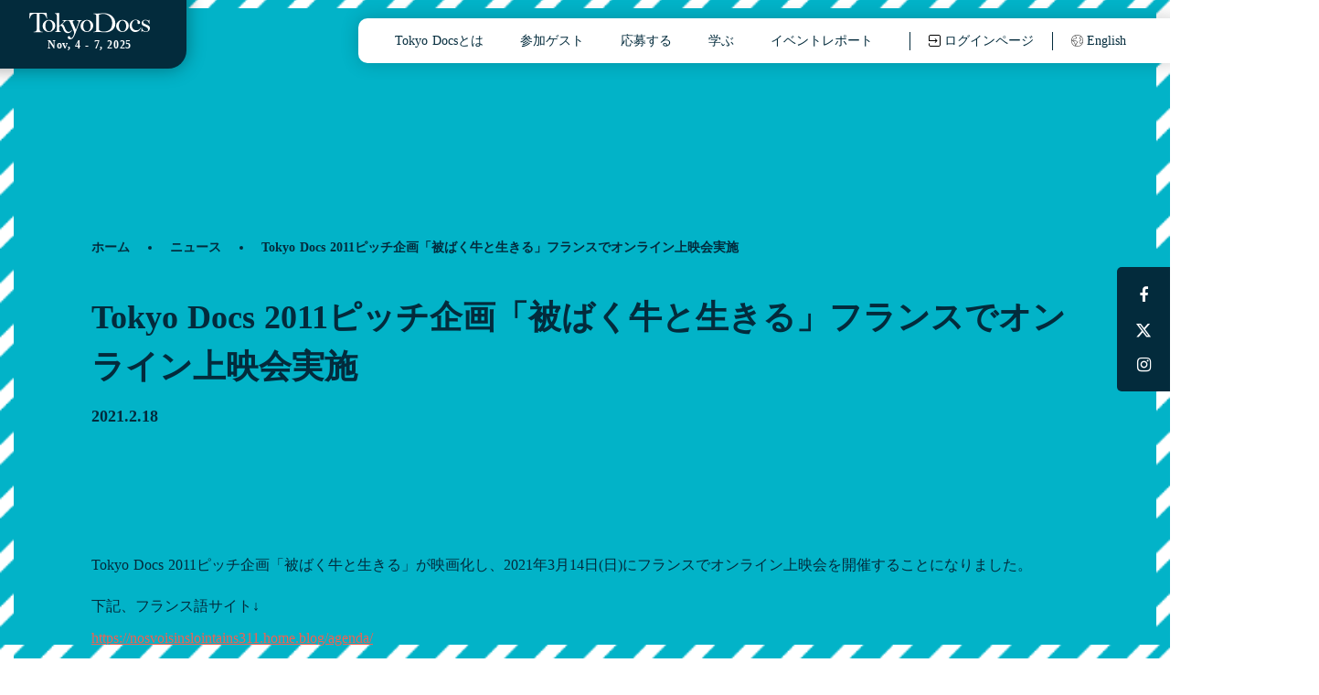

--- FILE ---
content_type: text/html;charset=utf-8
request_url: https://tokyodocs.jp/news/U2MtAs-s
body_size: 38576
content:
<!DOCTYPE html>
<html lang>
<head><meta charset="utf-8">
<meta name="viewport" content="width=device-width, initial-scale=1">
<title>Tokyo Docs 2011ピッチ企画「被ばく牛と生きる」フランスでオンライン上映会実施 </title>
<link rel="preconnect" href="https://fonts.gstatic.com" crossorigin>
<meta name="generator" content="Studio.Design">
<meta name="robots" content="all">
<meta property="og:site_name" content="Tokyo Docs |ドキュメンタリー番組の国際共同製作を支援する国際フォーラム">
<meta property="og:title" content="Tokyo Docs 2011ピッチ企画「被ばく牛と生きる」フランスでオンライン上映会実施 ">
<meta property="og:image" content="https://storage.googleapis.com/production-os-assets/assets/7997a285-622a-4b3b-910a-72d085937740">
<meta property="og:description" content="TokyoDocsはドキュメンタリーの国際共同製作を支援するための国際フォーラムです。">
<meta property="og:type" content="website">
<meta name="description" content="TokyoDocsはドキュメンタリーの国際共同製作を支援するための国際フォーラムです。">
<meta property="twitter:card" content="summary_large_image">
<meta property="twitter:image" content="https://storage.googleapis.com/production-os-assets/assets/7997a285-622a-4b3b-910a-72d085937740">
<meta name="apple-mobile-web-app-title" content="Tokyo Docs 2011ピッチ企画「被ばく牛と生きる」フランスでオンライン上映会実施 ">
<meta name="format-detection" content="telephone=no,email=no,address=no">
<meta name="chrome" content="nointentdetection">
<meta property="og:url" content="/news/U2MtAs-s">
<link rel="icon" type="image/png" href="https://storage.googleapis.com/production-os-assets/assets/e0b7a9ab-fb91-44bb-b115-bf80976c2957" data-hid="2c9d455">
<link rel="apple-touch-icon" type="image/png" href="https://storage.googleapis.com/production-os-assets/assets/e0b7a9ab-fb91-44bb-b115-bf80976c2957" data-hid="74ef90c"><link rel="modulepreload" as="script" crossorigin href="/_nuxt/entry.c33efc46.js"><link rel="preload" as="style" href="/_nuxt/entry.4bab7537.css"><link rel="prefetch" as="image" type="image/svg+xml" href="/_nuxt/close_circle.c7480f3c.svg"><link rel="prefetch" as="image" type="image/svg+xml" href="/_nuxt/round_check.0ebac23f.svg"><link rel="prefetch" as="script" crossorigin href="/_nuxt/LottieRenderer.7a046306.js"><link rel="prefetch" as="script" crossorigin href="/_nuxt/error-404.767318fd.js"><link rel="prefetch" as="script" crossorigin href="/_nuxt/error-500.75638267.js"><link rel="stylesheet" href="/_nuxt/entry.4bab7537.css"><style>.page-enter-active{transition:.6s cubic-bezier(.4,.4,0,1)}.page-leave-active{transition:.3s cubic-bezier(.4,.4,0,1)}.page-enter-from,.page-leave-to{opacity:0}</style><style>:root{--rebranding-loading-bg:#e5e5e5;--rebranding-loading-bar:#222}</style><style>.app[data-v-d12de11f]{align-items:center;flex-direction:column;height:100%;justify-content:center;width:100%}.title[data-v-d12de11f]{font-size:34px;font-weight:300;letter-spacing:2.45px;line-height:30px;margin:30px}</style><style>.DynamicAnnouncer[data-v-cc1e3fda]{height:1px;margin:-1px;overflow:hidden;padding:0;position:absolute;width:1px;clip:rect(0,0,0,0);border-width:0;white-space:nowrap}</style><style>.TitleAnnouncer[data-v-1a8a037a]{height:1px;margin:-1px;overflow:hidden;padding:0;position:absolute;width:1px;clip:rect(0,0,0,0);border-width:0;white-space:nowrap}</style><style>.publish-studio-style[data-v-74fe0335]{transition:.4s cubic-bezier(.4,.4,0,1)}</style><style>.product-font-style[data-v-ed93fc7d]{transition:.4s cubic-bezier(.4,.4,0,1)}</style><style>/*! * Font Awesome Free 6.4.2 by @fontawesome - https://fontawesome.com * License - https://fontawesome.com/license/free (Icons: CC BY 4.0, Fonts: SIL OFL 1.1, Code: MIT License) * Copyright 2023 Fonticons, Inc. */.fa-brands,.fa-solid{-moz-osx-font-smoothing:grayscale;-webkit-font-smoothing:antialiased;--fa-display:inline-flex;align-items:center;display:var(--fa-display,inline-block);font-style:normal;font-variant:normal;justify-content:center;line-height:1;text-rendering:auto}.fa-solid{font-family:Font Awesome\ 6 Free;font-weight:900}.fa-brands{font-family:Font Awesome\ 6 Brands;font-weight:400}:host,:root{--fa-style-family-classic:"Font Awesome 6 Free";--fa-font-solid:normal 900 1em/1 "Font Awesome 6 Free";--fa-style-family-brands:"Font Awesome 6 Brands";--fa-font-brands:normal 400 1em/1 "Font Awesome 6 Brands"}@font-face{font-display:block;font-family:Font Awesome\ 6 Free;font-style:normal;font-weight:900;src:url(https://storage.googleapis.com/production-os-assets/assets/fontawesome/1629704621943/6.4.2/webfonts/fa-solid-900.woff2) format("woff2"),url(https://storage.googleapis.com/production-os-assets/assets/fontawesome/1629704621943/6.4.2/webfonts/fa-solid-900.ttf) format("truetype")}@font-face{font-display:block;font-family:Font Awesome\ 6 Brands;font-style:normal;font-weight:400;src:url(https://storage.googleapis.com/production-os-assets/assets/fontawesome/1629704621943/6.4.2/webfonts/fa-brands-400.woff2) format("woff2"),url(https://storage.googleapis.com/production-os-assets/assets/fontawesome/1629704621943/6.4.2/webfonts/fa-brands-400.ttf) format("truetype")}</style><style>.spinner[data-v-36413753]{animation:loading-spin-36413753 1s linear infinite;height:16px;pointer-events:none;width:16px}.spinner[data-v-36413753]:before{border-bottom:2px solid transparent;border-right:2px solid transparent;border-color:transparent currentcolor currentcolor transparent;border-style:solid;border-width:2px;opacity:.2}.spinner[data-v-36413753]:after,.spinner[data-v-36413753]:before{border-radius:50%;box-sizing:border-box;content:"";height:100%;position:absolute;width:100%}.spinner[data-v-36413753]:after{border-left:2px solid transparent;border-top:2px solid transparent;border-color:currentcolor transparent transparent currentcolor;border-style:solid;border-width:2px;opacity:1}@keyframes loading-spin-36413753{0%{transform:rotate(0deg)}to{transform:rotate(1turn)}}</style><style>@font-face{font-family:grandam;font-style:normal;font-weight:400;src:url(https://storage.googleapis.com/studio-front/fonts/grandam.ttf) format("truetype")}@font-face{font-family:Material Icons;font-style:normal;font-weight:400;src:url(https://storage.googleapis.com/production-os-assets/assets/material-icons/1629704621943/MaterialIcons-Regular.eot);src:local("Material Icons"),local("MaterialIcons-Regular"),url(https://storage.googleapis.com/production-os-assets/assets/material-icons/1629704621943/MaterialIcons-Regular.woff2) format("woff2"),url(https://storage.googleapis.com/production-os-assets/assets/material-icons/1629704621943/MaterialIcons-Regular.woff) format("woff"),url(https://storage.googleapis.com/production-os-assets/assets/material-icons/1629704621943/MaterialIcons-Regular.ttf) format("truetype")}.StudioCanvas{display:flex;height:auto;min-height:100dvh}.StudioCanvas>.sd{min-height:100dvh;overflow:clip}a,abbr,address,article,aside,audio,b,blockquote,body,button,canvas,caption,cite,code,dd,del,details,dfn,div,dl,dt,em,fieldset,figcaption,figure,footer,form,h1,h2,h3,h4,h5,h6,header,hgroup,html,i,iframe,img,input,ins,kbd,label,legend,li,main,mark,menu,nav,object,ol,p,pre,q,samp,section,select,small,span,strong,sub,summary,sup,table,tbody,td,textarea,tfoot,th,thead,time,tr,ul,var,video{border:0;font-family:sans-serif;line-height:1;list-style:none;margin:0;padding:0;text-decoration:none;-webkit-font-smoothing:antialiased;-webkit-backface-visibility:hidden;box-sizing:border-box;color:#333;transition:.3s cubic-bezier(.4,.4,0,1);word-spacing:1px}a:focus:not(:focus-visible),button:focus:not(:focus-visible),summary:focus:not(:focus-visible){outline:none}nav ul{list-style:none}blockquote,q{quotes:none}blockquote:after,blockquote:before,q:after,q:before{content:none}a,button{background:transparent;font-size:100%;margin:0;padding:0;vertical-align:baseline}ins{text-decoration:none}ins,mark{background-color:#ff9;color:#000}mark{font-style:italic;font-weight:700}del{text-decoration:line-through}abbr[title],dfn[title]{border-bottom:1px dotted;cursor:help}table{border-collapse:collapse;border-spacing:0}hr{border:0;border-top:1px solid #ccc;display:block;height:1px;margin:1em 0;padding:0}input,select{vertical-align:middle}textarea{resize:none}.clearfix:after{clear:both;content:"";display:block}[slot=after] button{overflow-anchor:none}</style><style>.sd{flex-wrap:nowrap;max-width:100%;pointer-events:all;z-index:0;-webkit-overflow-scrolling:touch;align-content:center;align-items:center;display:flex;flex:none;flex-direction:column;position:relative}.sd::-webkit-scrollbar{display:none}.sd,.sd.richText *{transition-property:all,--g-angle,--g-color-0,--g-position-0,--g-color-1,--g-position-1,--g-color-2,--g-position-2,--g-color-3,--g-position-3,--g-color-4,--g-position-4,--g-color-5,--g-position-5,--g-color-6,--g-position-6,--g-color-7,--g-position-7,--g-color-8,--g-position-8,--g-color-9,--g-position-9,--g-color-10,--g-position-10,--g-color-11,--g-position-11}input.sd,textarea.sd{align-content:normal}.sd[tabindex]:focus{outline:none}.sd[tabindex]:focus-visible{outline:1px solid;outline-color:Highlight;outline-color:-webkit-focus-ring-color}input[type=email],input[type=tel],input[type=text],select,textarea{-webkit-appearance:none}select{cursor:pointer}.frame{display:block;overflow:hidden}.frame>iframe{height:100%;width:100%}.frame .formrun-embed>iframe:not(:first-child){display:none!important}.image{position:relative}.image:before{background-position:50%;background-size:cover;border-radius:inherit;content:"";height:100%;left:0;pointer-events:none;position:absolute;top:0;transition:inherit;width:100%;z-index:-2}.sd.file{cursor:pointer;flex-direction:row;outline:2px solid transparent;outline-offset:-1px;overflow-wrap:anywhere;word-break:break-word}.sd.file:focus-within{outline-color:Highlight;outline-color:-webkit-focus-ring-color}.file>input[type=file]{opacity:0;pointer-events:none;position:absolute}.sd.text,.sd:where(.icon){align-content:center;align-items:center;display:flex;flex-direction:row;justify-content:center;overflow:visible;overflow-wrap:anywhere;word-break:break-word}.sd:where(.icon.fa){display:inline-flex}.material-icons{align-items:center;display:inline-flex;font-family:Material Icons;font-size:24px;font-style:normal;font-weight:400;justify-content:center;letter-spacing:normal;line-height:1;text-transform:none;white-space:nowrap;word-wrap:normal;direction:ltr;text-rendering:optimizeLegibility;-webkit-font-smoothing:antialiased}.sd:where(.icon.material-symbols){align-items:center;display:flex;font-style:normal;font-variation-settings:"FILL" var(--symbol-fill,0),"wght" var(--symbol-weight,400);justify-content:center;min-height:1em;min-width:1em}.sd.material-symbols-outlined{font-family:Material Symbols Outlined}.sd.material-symbols-rounded{font-family:Material Symbols Rounded}.sd.material-symbols-sharp{font-family:Material Symbols Sharp}.sd.material-symbols-weight-100{--symbol-weight:100}.sd.material-symbols-weight-200{--symbol-weight:200}.sd.material-symbols-weight-300{--symbol-weight:300}.sd.material-symbols-weight-400{--symbol-weight:400}.sd.material-symbols-weight-500{--symbol-weight:500}.sd.material-symbols-weight-600{--symbol-weight:600}.sd.material-symbols-weight-700{--symbol-weight:700}.sd.material-symbols-fill{--symbol-fill:1}a,a.icon,a.text{-webkit-tap-highlight-color:rgba(0,0,0,.15)}.fixed{z-index:2}.sticky{z-index:1}.button{transition:.4s cubic-bezier(.4,.4,0,1)}.button,.link{cursor:pointer}.submitLoading{opacity:.5!important;pointer-events:none!important}.richText{display:block;word-break:break-word}.richText [data-thread],.richText a,.richText blockquote,.richText em,.richText h1,.richText h2,.richText h3,.richText h4,.richText li,.richText ol,.richText p,.richText p>code,.richText pre,.richText pre>code,.richText s,.richText strong,.richText table tbody,.richText table tbody tr,.richText table tbody tr>td,.richText table tbody tr>th,.richText u,.richText ul{backface-visibility:visible;color:inherit;font-family:inherit;font-size:inherit;font-style:inherit;font-weight:inherit;letter-spacing:inherit;line-height:inherit;text-align:inherit}.richText p{display:block;margin:10px 0}.richText>p{min-height:1em}.richText img,.richText video{height:auto;max-width:100%;vertical-align:bottom}.richText h1{display:block;font-size:3em;font-weight:700;margin:20px 0}.richText h2{font-size:2em}.richText h2,.richText h3{display:block;font-weight:700;margin:10px 0}.richText h3{font-size:1em}.richText h4,.richText h5{font-weight:600}.richText h4,.richText h5,.richText h6{display:block;font-size:1em;margin:10px 0}.richText h6{font-weight:500}.richText [data-type=table]{overflow-x:auto}.richText [data-type=table] p{white-space:pre-line;word-break:break-all}.richText table{border:1px solid #f2f2f2;border-collapse:collapse;border-spacing:unset;color:#1a1a1a;font-size:14px;line-height:1.4;margin:10px 0;table-layout:auto}.richText table tr th{background:hsla(0,0%,96%,.5)}.richText table tr td,.richText table tr th{border:1px solid #f2f2f2;max-width:240px;min-width:100px;padding:12px}.richText table tr td p,.richText table tr th p{margin:0}.richText blockquote{border-left:3px solid rgba(0,0,0,.15);font-style:italic;margin:10px 0;padding:10px 15px}.richText [data-type=embed_code]{margin:20px 0;position:relative}.richText [data-type=embed_code]>.height-adjuster>.wrapper{position:relative}.richText [data-type=embed_code]>.height-adjuster>.wrapper[style*=padding-top] iframe{height:100%;left:0;position:absolute;top:0;width:100%}.richText [data-type=embed_code][data-embed-sandbox=true]{display:block;overflow:hidden}.richText [data-type=embed_code][data-embed-code-type=instagram]>.height-adjuster>.wrapper[style*=padding-top]{padding-top:100%}.richText [data-type=embed_code][data-embed-code-type=instagram]>.height-adjuster>.wrapper[style*=padding-top] blockquote{height:100%;left:0;overflow:hidden;position:absolute;top:0;width:100%}.richText [data-type=embed_code][data-embed-code-type=codepen]>.height-adjuster>.wrapper{padding-top:50%}.richText [data-type=embed_code][data-embed-code-type=codepen]>.height-adjuster>.wrapper iframe{height:100%;left:0;position:absolute;top:0;width:100%}.richText [data-type=embed_code][data-embed-code-type=slideshare]>.height-adjuster>.wrapper{padding-top:56.25%}.richText [data-type=embed_code][data-embed-code-type=slideshare]>.height-adjuster>.wrapper iframe{height:100%;left:0;position:absolute;top:0;width:100%}.richText [data-type=embed_code][data-embed-code-type=speakerdeck]>.height-adjuster>.wrapper{padding-top:56.25%}.richText [data-type=embed_code][data-embed-code-type=speakerdeck]>.height-adjuster>.wrapper iframe{height:100%;left:0;position:absolute;top:0;width:100%}.richText [data-type=embed_code][data-embed-code-type=snapwidget]>.height-adjuster>.wrapper{padding-top:30%}.richText [data-type=embed_code][data-embed-code-type=snapwidget]>.height-adjuster>.wrapper iframe{height:100%;left:0;position:absolute;top:0;width:100%}.richText [data-type=embed_code][data-embed-code-type=firework]>.height-adjuster>.wrapper fw-embed-feed{-webkit-user-select:none;-moz-user-select:none;user-select:none}.richText [data-type=embed_code_empty]{display:none}.richText ul{margin:0 0 0 20px}.richText ul li{list-style:disc;margin:10px 0}.richText ul li p{margin:0}.richText ol{margin:0 0 0 20px}.richText ol li{list-style:decimal;margin:10px 0}.richText ol li p{margin:0}.richText hr{border-top:1px solid #ccc;margin:10px 0}.richText p>code{background:#eee;border:1px solid rgba(0,0,0,.1);border-radius:6px;display:inline;margin:2px;padding:0 5px}.richText pre{background:#eee;border-radius:6px;font-family:Menlo,Monaco,Courier New,monospace;margin:20px 0;padding:25px 35px;white-space:pre-wrap}.richText pre code{border:none;padding:0}.richText strong{color:inherit;display:inline;font-family:inherit;font-weight:900}.richText em{font-style:italic}.richText a,.richText u{text-decoration:underline}.richText a{color:#007cff;display:inline}.richText s{text-decoration:line-through}.richText [data-type=table_of_contents]{background-color:#f5f5f5;border-radius:2px;color:#616161;font-size:16px;list-style:none;margin:0;padding:24px 24px 8px;text-decoration:underline}.richText [data-type=table_of_contents] .toc_list{margin:0}.richText [data-type=table_of_contents] .toc_item{color:currentColor;font-size:inherit!important;font-weight:inherit;list-style:none}.richText [data-type=table_of_contents] .toc_item>a{border:none;color:currentColor;font-size:inherit!important;font-weight:inherit;text-decoration:none}.richText [data-type=table_of_contents] .toc_item>a:hover{opacity:.7}.richText [data-type=table_of_contents] .toc_item--1{margin:0 0 16px}.richText [data-type=table_of_contents] .toc_item--2{margin:0 0 16px;padding-left:2rem}.richText [data-type=table_of_contents] .toc_item--3{margin:0 0 16px;padding-left:4rem}.sd.section{align-content:center!important;align-items:center!important;flex-direction:column!important;flex-wrap:nowrap!important;height:auto!important;max-width:100%!important;padding:0!important;width:100%!important}.sd.section-inner{position:static!important}@property --g-angle{syntax:"<angle>";inherits:false;initial-value:180deg}@property --g-color-0{syntax:"<color>";inherits:false;initial-value:transparent}@property --g-position-0{syntax:"<percentage>";inherits:false;initial-value:.01%}@property --g-color-1{syntax:"<color>";inherits:false;initial-value:transparent}@property --g-position-1{syntax:"<percentage>";inherits:false;initial-value:100%}@property --g-color-2{syntax:"<color>";inherits:false;initial-value:transparent}@property --g-position-2{syntax:"<percentage>";inherits:false;initial-value:100%}@property --g-color-3{syntax:"<color>";inherits:false;initial-value:transparent}@property --g-position-3{syntax:"<percentage>";inherits:false;initial-value:100%}@property --g-color-4{syntax:"<color>";inherits:false;initial-value:transparent}@property --g-position-4{syntax:"<percentage>";inherits:false;initial-value:100%}@property --g-color-5{syntax:"<color>";inherits:false;initial-value:transparent}@property --g-position-5{syntax:"<percentage>";inherits:false;initial-value:100%}@property --g-color-6{syntax:"<color>";inherits:false;initial-value:transparent}@property --g-position-6{syntax:"<percentage>";inherits:false;initial-value:100%}@property --g-color-7{syntax:"<color>";inherits:false;initial-value:transparent}@property --g-position-7{syntax:"<percentage>";inherits:false;initial-value:100%}@property --g-color-8{syntax:"<color>";inherits:false;initial-value:transparent}@property --g-position-8{syntax:"<percentage>";inherits:false;initial-value:100%}@property --g-color-9{syntax:"<color>";inherits:false;initial-value:transparent}@property --g-position-9{syntax:"<percentage>";inherits:false;initial-value:100%}@property --g-color-10{syntax:"<color>";inherits:false;initial-value:transparent}@property --g-position-10{syntax:"<percentage>";inherits:false;initial-value:100%}@property --g-color-11{syntax:"<color>";inherits:false;initial-value:transparent}@property --g-position-11{syntax:"<percentage>";inherits:false;initial-value:100%}</style><style>.snackbar[data-v-e23c1c77]{align-items:center;background:#fff;border:1px solid #ededed;border-radius:6px;box-shadow:0 16px 48px -8px rgba(0,0,0,.08),0 10px 25px -5px rgba(0,0,0,.11);display:flex;flex-direction:row;gap:8px;justify-content:space-between;left:50%;max-width:90vw;padding:16px 20px;position:fixed;top:32px;transform:translateX(-50%);-webkit-user-select:none;-moz-user-select:none;user-select:none;width:480px;z-index:9999}.snackbar.v-enter-active[data-v-e23c1c77],.snackbar.v-leave-active[data-v-e23c1c77]{transition:.4s cubic-bezier(.4,.4,0,1)}.snackbar.v-enter-from[data-v-e23c1c77],.snackbar.v-leave-to[data-v-e23c1c77]{opacity:0;transform:translate(-50%,-10px)}.snackbar .convey[data-v-e23c1c77]{align-items:center;display:flex;flex-direction:row;gap:8px;padding:0}.snackbar .convey .icon[data-v-e23c1c77]{background-position:50%;background-repeat:no-repeat;flex-shrink:0;height:24px;width:24px}.snackbar .convey .message[data-v-e23c1c77]{font-size:14px;font-style:normal;font-weight:400;line-height:20px;white-space:pre-line}.snackbar .convey.error .icon[data-v-e23c1c77]{background-image:url(/_nuxt/close_circle.c7480f3c.svg)}.snackbar .convey.error .message[data-v-e23c1c77]{color:#f84f65}.snackbar .convey.success .icon[data-v-e23c1c77]{background-image:url(/_nuxt/round_check.0ebac23f.svg)}.snackbar .convey.success .message[data-v-e23c1c77]{color:#111}.snackbar .button[data-v-e23c1c77]{align-items:center;border-radius:40px;color:#4b9cfb;display:flex;flex-shrink:0;font-family:Inter;font-size:12px;font-style:normal;font-weight:700;justify-content:center;line-height:16px;padding:4px 8px}.snackbar .button[data-v-e23c1c77]:hover{background:#f5f5f5}</style><style>a[data-v-757b86f2]{align-items:center;border-radius:4px;bottom:20px;height:20px;justify-content:center;left:20px;perspective:300px;position:fixed;transition:0s linear;width:84px;z-index:2000}@media (hover:hover){a[data-v-757b86f2]{transition:.4s cubic-bezier(.4,.4,0,1);will-change:width,height}a[data-v-757b86f2]:hover{height:32px;width:200px}}[data-v-757b86f2] .custom-fill path{fill:var(--03ccd9fe)}.fade-enter-active[data-v-757b86f2],.fade-leave-active[data-v-757b86f2]{position:absolute;transform:translateZ(0);transition:opacity .3s cubic-bezier(.4,.4,0,1);will-change:opacity,transform}.fade-enter-from[data-v-757b86f2],.fade-leave-to[data-v-757b86f2]{opacity:0}</style><style>.design-canvas__modal{height:100%;pointer-events:none;position:fixed;transition:none;width:100%;z-index:2}.design-canvas__modal:focus{outline:none}.design-canvas__modal.v-enter-active .studio-canvas,.design-canvas__modal.v-leave-active,.design-canvas__modal.v-leave-active .studio-canvas{transition:.4s cubic-bezier(.4,.4,0,1)}.design-canvas__modal.v-enter-active .studio-canvas *,.design-canvas__modal.v-leave-active .studio-canvas *{transition:none!important}.design-canvas__modal.isNone{transition:none}.design-canvas__modal .design-canvas__modal__base{height:100%;left:0;pointer-events:auto;position:fixed;top:0;transition:.4s cubic-bezier(.4,.4,0,1);width:100%;z-index:-1}.design-canvas__modal .studio-canvas{height:100%;pointer-events:none}.design-canvas__modal .studio-canvas>*{background:none!important;pointer-events:none}</style></head>
<body ><div id="__nuxt"><div><span></span><!----><!----></div></div><script type="application/json" id="__NUXT_DATA__" data-ssr="true">[["Reactive",1],{"data":2,"state":58,"_errors":59,"serverRendered":61,"path":62,"pinia":63},{"dynamicDatanews/U2MtAs-s":3},{"body":4,"title":5,"svJZJA3g":6,"slug":24,"XESOia7s":25,"_meta":43,"_filter":54,"id":57},"\u003Cp data-uid=\"9LmLBLve\" data-time=\"1619769289733\">Tokyo Docs 2011ピッチ企画「被ばく牛と生きる」が映画化し、2021年3月14日(日)にフランスでオンライン上映会を開催することになりました。\u003C/p>\u003Cp data-uid=\"Vuk9MJ9V\" data-time=\"1619744308365\">下記、フランス語サイト↓\u003Cbr>\u003Ca href=\"https://nosvoisinslointains311.home.blog/agenda/\" target=\"_blank\" data-has-link=\"true\" rel=\"noopener nofollow\"> \u003Cu>https://nosvoisinslointains311.home.blog/agenda/\u003C/u>\u003C/a>\u003C/p>\u003Ch3 data-uid=\"Genr91Yq\" data-time=\"1619744315783\">【企画情報】\u003C/h3>\u003Cp data-uid=\"gw5SO7pY\" data-time=\"1619744329542\">東京TVフォーラム(Tokyo Docsの前身)2011企画\u003Cbr>ディレクター　松原保(パワー・アイ)\u003C/p>","Tokyo Docs 2011ピッチ企画「被ばく牛と生きる」フランスでオンライン上映会実施",{"title":7,"slug":8,"_meta":9,"_filter":22,"id":23},"ON","on",{"project":10,"publishedAt":12,"createdAt":13,"order":14,"publishType":15,"schema":16,"uid":20,"updatedAt":21},{"id":11},"d8b771ea6adf4d4db312",["Date","2021-04-14T08:22:13.000Z"],["Date","2021-04-14T08:22:10.000Z"],0,"draft",{"id":17,"key":18,"postType":19},"FaoW7WwS1SQEzhAdRbO3","UHyGdWsi","blank","OmKEvusP",["Date","2021-04-14T08:22:13.000Z"],[],"1fcZUy6tE51nC7wbFLvw","U2MtAs-s",{"q7EYk4G7":26,"title":27,"slug":28,"_meta":29,"_filter":41,"id":42},"News","お知らせ","news",{"project":30,"publishedAt":31,"createdAt":32,"order":33,"publishType":34,"schema":35,"uid":39,"updatedAt":40},{"id":11},["Date","2021-04-21T09:42:28.000Z"],["Date","2021-04-21T09:42:19.000Z"],-2,"change",{"id":36,"key":37,"postType":38},"wPQEGe28kic4yXs6wv0C","QhJQIklE","category","kxzbhHN_",["Date","2021-04-21T09:43:11.000Z"],[],"skcm2tySobnUCVERmRjk",{"project":44,"publishedAt":45,"createdAt":46,"order":47,"publishType":34,"schema":48,"uid":52,"updatedAt":53},{"id":11},["Date","2021-02-18T15:00:00.000Z"],["Date","2021-04-30T00:57:38.000Z"],68,{"id":49,"key":50,"postType":51},"5LRh9BbIgTLF8TcZgr8L","TrdfXJMV","post","h1T8OpH5",["Date","2021-04-30T08:01:36.000Z"],[55,56],"XESOia7s:kxzbhHN_","svJZJA3g:OmKEvusP","EFScG2b3IWEzBgwAUxus",{},{"dynamicDatanews/U2MtAs-s":60},null,true,"/news/U2MtAs-s",{"cmsContentStore":64,"indexStore":68,"projectStore":71,"productStore":91,"pageHeadStore":454},{"listContentsMap":65,"contentMap":66},["Map"],["Map",67,3],"TrdfXJMV/U2MtAs-s",{"routeType":69,"host":70},"publish","tokyodocs.jp",{"project":72},{"id":73,"name":74,"type":75,"customDomain":76,"iconImage":76,"coverImage":77,"displayBadge":78,"integrations":79,"snapshot_path":89,"snapshot_id":90,"recaptchaSiteKey":-1},"9YWy1KPXWM","TokyoDocs Webサイト","web","","https://storage.googleapis.com/production-os-assets/assets/5e6e455c-cc8b-4804-867d-24a4168dfce6",false,[80,83,86],{"integration_name":81,"code":82},"google-analytics","G-WM869P194H",{"integration_name":84,"code":85},"google-tag-manager","GTM-PHQCX5B",{"integration_name":87,"code":88},"typesquare","unused","https://storage.googleapis.com/studio-publish/projects/9YWy1KPXWM/kadn0PgNO3/","kadn0PgNO3",{"product":92,"isLoaded":61,"selectedModalIds":451,"redirectPage":60,"isInitializedRSS":78,"pageViewMap":452,"symbolViewMap":453},{"breakPoints":93,"colors":106,"fonts":107,"head":143,"info":149,"pages":156,"resources":409,"symbols":412,"style":438,"styleVars":440,"enablePassword":78,"classes":447,"publishedUid":450},[94,97,100,103],{"maxWidth":95,"name":96},480,"mobile",{"maxWidth":98,"name":99},768,"tablet",{"maxWidth":101,"name":102},1024,"small",{"maxWidth":104,"name":105},320,"mini",[],[108,134,138],{"family":109,"subsets":110,"variants":114,"vendor":133},"Poppins",[111,112,113],"devanagari","latin","latin-ext",[115,116,117,118,119,120,121,122,123,124,125,126,127,128,129,130,131,132],"100","100italic","200","200italic","300","300italic","regular","italic","500","500italic","600","600italic","700","700italic","800","800italic","900","900italic","google",{"family":135,"subsets":136,"variants":137,"vendor":133},"Lato",[112,113],[115,116,119,120,121,122,127,128,131,132],{"family":139,"subsets":140,"variants":142,"vendor":133},"Noto Sans JP",[141,112],"japanese",[115,119,121,123,127,131],{"favicon":144,"meta":145,"title":148},"https://storage.googleapis.com/production-os-assets/assets/e0b7a9ab-fb91-44bb-b115-bf80976c2957",{"description":146,"og:image":147},"TokyoDocsはドキュメンタリーの国際共同製作を支援するための国際フォーラムです。","https://storage.googleapis.com/production-os-assets/assets/7997a285-622a-4b3b-910a-72d085937740","Tokyo Docs |ドキュメンタリー番組の国際共同製作を支援する国際フォーラム",{"baseWidth":150,"created_at":151,"screen":152,"type":75,"updated_at":154,"version":155},1280,1518591100346,{"height":153,"isAutoHeight":78,"width":150,"workingState":78},600,1518792996878,"4.1.7",[157,170,177,185,191,196,200,204,209,216,224,231,238,244,251,258,264,270,274,278,283,290,296,303,310,314,318,324,328,332,341,348,354,359,365,372,378,384,391,396,402],{"id":158,"type":159,"uuid":160,"symbolIds":161},"/","page","e2552a5a-d58c-4809-a059-b199961c4117",[162,163,164,165,166,167,168,169],"9d455fdd-f7fa-4c42-bdd0-176f0b5a4d36","54bcc8f2-9a6a-4c38-9c14-844684515252","53dacb12-4732-46b6-8121-54a3a325c75e","a46f7e85-2a81-413f-a9f3-66b131563264","865e426a-7ca8-441d-a244-3717d380c577","a36a9f4d-5917-4b51-9663-67bc619081ec","d2ed8e86-8f44-4bf6-bb19-608944892538","a346f402-c7fa-4aca-81f4-a402f7882a11",{"head":171,"id":173,"type":159,"uuid":174,"symbolIds":175},{"title":172},"Tokyo Docs とは","what-is-tokyo-docs","ec24b922-460f-4309-8cdf-2fc52568d83f",[162,163,164,165,167,166,176,168,169],"ad3a57af-8538-492e-9904-153369be5a69",{"head":178,"id":181,"position":182,"type":159,"uuid":183,"symbolIds":184},{"lang":179,"meta":180,"title":76},"en",{"description":76,"og:image":76},"guests",{"x":14,"y":14},"78196364-d83d-47ab-b09e-191ffe384e4a",[162,163,164,165,167,166,176,168,169],{"head":186,"id":188,"type":159,"uuid":189,"symbolIds":190},{"title":187},"応募する","how-to-apply","80c6264b-c369-4ded-959d-73ee14c5dec0",[162,163,164,165,167,166,176,168,169],{"head":192,"id":28,"type":159,"uuid":194,"symbolIds":195},{"title":193},"Tokyo Docs からのお知らせ","f77a5834-4523-4335-ba6c-e3948eb27f73",[162,163,164,165,167,166,176,168,169],{"id":197,"type":159,"uuid":198,"symbolIds":199},"learn","ef0f8bb1-e8fb-4229-bb48-7a4264765898",[162,163,164,165,167,166,176,168,169],{"id":201,"type":159,"uuid":202,"symbolIds":203},"report","3e043861-68b6-438e-ab74-822bec5fecb5",[162,163,164,165,167,166,176,168,169],{"head":205,"id":206,"type":159,"uuid":207,"symbolIds":208},{"title":193},"overseas","1ab238a3-3bc6-47eb-a2c0-eca6b0b924c2",[162,163,164,165,167,166,176,168,169],{"head":210,"id":213,"type":159,"uuid":214,"symbolIds":215},{"meta":211,"title":212},{"description":76,"og:image":76},"個人情報保護方針","privacy","7c6e2d8e-a394-46d3-aea8-559e6e41163b",[162,163,164,165,167,166,176,168,169],{"head":217,"id":221,"type":159,"uuid":222,"symbolIds":223},{"meta":218,"title":220},{"description":219,"og:image":76},"TokyoDocsへのお問い合わせはこちら","TokyoDocs | お問い合わせ・アクセス","contact","5a87fed8-619c-4e31-b7f3-aa37e994b84d",[162,163,164,165,167,166,176,168,169],{"head":225,"id":227,"position":228,"type":159,"uuid":229,"symbolIds":230},{"meta":226,"title":76},{"description":76,"og:image":76},"what-is-tokyo-docs/members",{"x":14,"y":14},"b57feaac-9fc3-4dab-8093-7cd372ab4c0d",[162,163,164,165,167,166,176,168,169],{"id":179,"type":159,"uuid":232,"symbolIds":233},"df07fc21-6b51-438b-af5a-4517379556af",[162,163,164,165,234,235,167,168,236,237],"bc12a226-75ad-4589-8f18-417f07eba46b","d0501206-467f-4c47-a419-68c4c8ca3de7","0dd2a280-e531-4ab2-899c-b867eea1fee1","98fbb811-7954-4ec8-a99d-4e943f0008e2",{"head":239,"id":241,"type":159,"uuid":242,"symbolIds":243},{"title":240},"What is Tokyo Docs","en/what-is-tokyo-docs","d56a488e-48e4-4eda-bc70-668a658c0af9",[162,163,164,165,167,235,176,168,237],{"head":245,"id":247,"position":248,"type":159,"uuid":249,"symbolIds":250},{"meta":246,"title":76},{"description":76,"og:image":76},"en/what-is-tokyo-docs/members",{"x":14,"y":14},"68a39ecd-332e-4824-b487-4b188695cc85",[162,163,164,165,167,235,176,168,237],{"head":252,"id":254,"position":255,"type":159,"uuid":256,"symbolIds":257},{"meta":253,"title":76},{"description":76,"og:image":76},"en/guests",{"x":14,"y":14},"701cbd35-93c8-458e-ac82-5db1b3530e46",[162,163,164,165,167,235,176,168,237],{"head":259,"id":261,"type":159,"uuid":262,"symbolIds":263},{"title":260},"How to Apply","en/how-to-apply","be4fc230-ddbb-4c91-ac13-a3476ead8823",[162,163,164,165,167,235,176,168,237],{"head":265,"id":267,"type":159,"uuid":268,"symbolIds":269},{"title":266},"Tokyo Docs News","en/news","940dca4b-f618-4ea5-a9a6-1e261d0ac9a8",[167,162,163,164,165,235,176,168,237],{"id":271,"type":159,"uuid":272,"symbolIds":273},"en/learn","a4ecd1d8-068c-42b7-980b-d0f79b7c87cb",[162,163,164,165,167,235,176,168,237],{"id":275,"type":159,"uuid":276,"symbolIds":277},"en/report","2f291430-a4df-48a1-8121-4b89bf385934",[162,163,164,165,167,235,176,168,237],{"head":279,"id":280,"type":159,"uuid":281,"symbolIds":282},{"title":193},"en/overseas","ca88529c-6aae-4135-9373-855ef91705a1",[162,163,164,165,167,235,176,168,237],{"head":284,"id":287,"type":159,"uuid":288,"symbolIds":289},{"lang":179,"meta":285,"title":286},{"description":76,"og:image":76},"Privacy Policy","en/privacy","0302770d-02e1-4f4c-9524-8ff66776cb27",[162,163,164,165,167,235,176,168,237],{"head":291,"id":293,"type":159,"uuid":294,"symbolIds":295},{"lang":179,"meta":292,"title":76},{"description":76,"og:image":76},"en/contact","79edf51d-3054-4371-a74c-961a4e65eb93",[162,163,164,165,167,235,176,168,237],{"head":297,"id":300,"type":159,"uuid":301,"symbolIds":302},{"meta":298,"title":76},{"robots":299},"noindex","404","c2910559-ad98-4fad-8518-de57242cc025",[162,163,164,165,167,166,176,168,169],{"head":304,"id":306,"responsive":61,"type":307,"uuid":308,"symbolIds":309},{"meta":305,"title":76},{"robots":299},"menu","modal","8e70beac-b8ce-4ba4-baf5-f4331b915279",[162,163,164,165],{"id":311,"responsive":61,"type":307,"uuid":312,"symbolIds":313},"popup/renewal","fe4a2a5e-817f-41e7-badb-1c305b89f85c",[],{"id":315,"responsive":61,"type":307,"uuid":316,"symbolIds":317},"popup/start","6d6d1d0a-dbd6-4ac7-9032-d3bb3c84c02a",[],{"head":319,"id":321,"responsive":61,"type":307,"uuid":322,"symbolIds":323},{"meta":320,"title":76},{"robots":299},"en/menu","f1b8711a-482b-4dc0-9261-b8870b1981ca",[162,163,164,165],{"id":325,"responsive":61,"type":307,"uuid":326,"symbolIds":327},"en/popup/renewal","20c1c923-20d5-494b-b631-ac24024e7008",[],{"id":329,"responsive":61,"type":307,"uuid":330,"symbolIds":331},"en/popup/start","31e2cbcc-1fcd-4e99-8e20-8a805fff62bc",[],{"cmsRequest":333,"head":336,"id":338,"type":159,"uuid":339,"symbolIds":340},{"contentSlug":334,"schemaKey":335},"{{$route.params.slug}}","Dxg8DD9W",{"title":337},"{{title}} ","what-is-tokyo-docs/greeting/:slug","7cf4239e-b15f-4c2f-8b4c-7333ca58416c",[176,162,163,164,165,167,166,168,169],{"cmsRequest":342,"head":344,"id":345,"type":159,"uuid":346,"symbolIds":347},{"contentSlug":334,"schemaKey":343},"posts",{"title":337},"how-to-apply/:slug","1f38ea03-5df0-4d67-a9ba-03d678babe81",[176,162,163,164,165,167,166,168,169],{"cmsRequest":349,"head":350,"id":351,"type":159,"uuid":352,"symbolIds":353},{"contentSlug":334,"schemaKey":50},{"title":337},"news/:slug","396858a0-f5c7-4d73-9428-a68ea57799c3",[176,162,163,164,165,167,166,168,169],{"cmsRequest":355,"id":356,"type":159,"uuid":357,"symbolIds":358},{"contentSlug":334,"schemaKey":343},"learn/:slug","bb4a0610-c7dc-4c14-8874-74e4714f7832",[176,162,163,164,165,167,166,168,169],{"cmsRequest":360,"id":362,"type":159,"uuid":363,"symbolIds":364},{"contentSlug":334,"schemaKey":361},"z5jJQKlp","report/:slug","0e9307b4-0c42-4131-a7c6-1c58add89f0d",[176,162,163,164,165,167,166,168,169],{"cmsRequest":366,"head":368,"id":369,"type":159,"uuid":370,"symbolIds":371},{"contentSlug":334,"schemaKey":367},"frzUUTRw",{"title":337},"overseas/:slug","7e8ce095-7ed6-4647-9aa0-c711aef37b83",[176,162,163,164,165,167,166,168,169],{"cmsRequest":373,"head":374,"id":375,"type":159,"uuid":376,"symbolIds":377},{"contentSlug":334,"schemaKey":335},{"title":337},"en/what-is-tokyo-docs/greeting/:slug","1e590426-3e55-43dd-82c2-4287a0c83053",[176,162,163,164,165,167,235,168,237],{"cmsRequest":379,"id":381,"type":159,"uuid":382,"symbolIds":383},{"contentSlug":334,"schemaKey":380},"ySsC4JXH","en/how-to-apply/:slug","55df81b0-22cf-4cd2-87ae-e38fe7e052e5",[176,162,163,164,165,167,235,168,237],{"cmsRequest":385,"head":387,"id":388,"type":159,"uuid":389,"symbolIds":390},{"contentSlug":334,"schemaKey":386},"CTwQRo_t",{"title":337},"en/news/:slug","2d046efb-54a2-4765-a3fe-d93cf88d78c2",[176,162,163,164,165,167,235,168,237],{"cmsRequest":392,"id":393,"type":159,"uuid":394,"symbolIds":395},{"contentSlug":334,"schemaKey":380},"en/learn/:slug","d871b0f3-0aa1-4135-b9ae-d27988d50d8a",[176,162,163,164,165,167,235,168,237],{"cmsRequest":397,"id":399,"type":159,"uuid":400,"symbolIds":401},{"contentSlug":334,"schemaKey":398},"Ivcwgmyy","en/report/:slug","b7ba937c-52f6-451a-8137-c3b6503881b6",[176,162,163,164,165,167,235,168,237],{"cmsRequest":403,"head":405,"id":406,"type":159,"uuid":407,"symbolIds":408},{"contentSlug":334,"schemaKey":404},"IKKxYxVq",{"title":337},"en/overseas/:slug","bd1616b2-9423-4341-bdf4-64dacfad18f8",[176,162,163,164,165,167,235,168,237],{"rssList":410,"apiList":411,"cmsProjectId":11},[],[],[413,414,415,416,417,419,420,421,422,423,424,426,428,429,430,431,432,434,436],{"uuid":167},{"uuid":166},{"uuid":168},{"uuid":169},{"uuid":418},"0f159036-e842-45f2-95a0-70a90e38937d",{"uuid":176},{"uuid":162},{"uuid":165},{"uuid":163},{"uuid":164},{"uuid":425},"ba9fe7d9-1eb5-4228-9137-6447f1be67c5",{"uuid":427},"82bcefb8-668c-4532-b9d2-dfb2f77fe11c",{"uuid":234},{"uuid":236},{"uuid":235},{"uuid":237},{"uuid":433},"56e06862-b75f-4259-a871-19a2c6684ed6",{"uuid":435},"30134919-82af-4740-abc8-bb5e8e1fcd31",{"uuid":437},"81c378b2-ca4b-4cdc-a4bd-1d22aa0fe4c7",{"fontFamily":439},[],{"fontFamily":441},[442,445],{"key":443,"name":76,"value":444},"c9a03942","'Noto Sans JP'",{"key":446,"name":76,"value":109},"eeaa5bd6",{"typography":448,"motion":449},[],[],"20251119062554",[],{},["Map"],{"googleFontMap":455,"typesquareLoaded":78,"hasCustomFont":78,"materialSymbols":456},["Map"],[]]</script><script>window.__NUXT__={};window.__NUXT__.config={public:{apiBaseUrl:"https://api.studiodesignapp.com/api",cmsApiBaseUrl:"https://api.cms.studiodesignapp.com",previewBaseUrl:"https://preview.studio.site",facebookAppId:"569471266584583",firebaseApiKey:"AIzaSyBkjSUz89vvvl35U-EErvfHXLhsDakoNNg",firebaseProjectId:"studio-7e371",firebaseAuthDomain:"studio-7e371.firebaseapp.com",firebaseDatabaseURL:"https://studio-7e371.firebaseio.com",firebaseStorageBucket:"studio-7e371.appspot.com",firebaseMessagingSenderId:"373326844567",firebaseAppId:"1:389988806345:web:db757f2db74be8b3",studioDomain:".studio.site",studioPublishUrl:"https://storage.googleapis.com/studio-publish",studioPublishIndexUrl:"https://storage.googleapis.com/studio-publish-index",rssApiPath:"https://rss.studiodesignapp.com/rssConverter",embedSandboxDomain:".studioiframesandbox.com",apiProxyUrl:"https://studio-api-proxy-rajzgb4wwq-an.a.run.app",proxyApiBaseUrl:"",isDev:false,fontsApiBaseUrl:"https://fonts.studio.design",jwtCookieName:"jwt_token"},app:{baseURL:"/",buildAssetsDir:"/_nuxt/",cdnURL:""}}</script><script type="module" src="/_nuxt/entry.c33efc46.js" crossorigin></script></body>
</html>

--- FILE ---
content_type: image/svg+xml
request_url: https://storage.googleapis.com/studio-design-assets/projects/9YWy1KPXWM/s-150x150_a5d69430-36d8-42a2-9e99-f633315276d2.svg
body_size: 321
content:
<?xml version="1.0" encoding="utf-8"?>
<!-- Generator: Adobe Illustrator 24.2.1, SVG Export Plug-In . SVG Version: 6.00 Build 0)  -->
<svg version="1.1" id="Layer_1" xmlns="http://www.w3.org/2000/svg" xmlns:xlink="http://www.w3.org/1999/xlink" x="0px" y="0px"
	 viewBox="0 0 489.4 489.4" style="enable-background:new 0 0 489.4 489.4;" xml:space="preserve">
<g>
	<g>
		<path d="M407,0H82.4C37,0,0,37,0,82.6v162.1c0,9.9,8.1,18,18,18h276.7L255,302.4c-7,7-7,18.4,0,25.5c3.5,3.5,8.1,5.3,12.7,5.3
			s9.2-1.8,12.7-5.3l70.4-70.4c7-7,7-18.4,0-25.5l-70.4-70.4c-7-7-18.4-7-25.5,0c-7,7-7,18.4,0,25.5l39.8,39.6H36V82.6
			C36,56.9,56.8,36,82.4,36H407c25.6,0,46.4,20.9,46.4,46.6v324.2c0,25.7-20.8,46.6-46.4,46.6H82.4c-25.6,0-46.4-20.9-46.4-46.6v-42
			c0-9.9-8.1-18-18-18s-18,8.1-18,18v42c0,45.5,37,82.6,82.4,82.6H407c45.4,0,82.4-37,82.4-82.6V82.6C489.4,37.1,452.4,0,407,0z"/>
	</g>
</g>
</svg>


--- FILE ---
content_type: image/svg+xml
request_url: https://storage.googleapis.com/studio-design-assets/projects/9YWy1KPXWM/s-300x68_63ef0771-f27c-4269-99d7-9c916a4be824.svg
body_size: 4245
content:
<svg xmlns="http://www.w3.org/2000/svg" viewBox="0 0 337.33 76.02"><defs><style>.cls-1{fill:#fff;}</style></defs><g id="レイヤー_2" data-name="レイヤー 2"><g id="レイヤー_1-2" data-name="レイヤー 1"><path class="cls-1" d="M213.47,1.31c-9.4-1-17.88,1.09-25.08.79-5-.21-8.83-.27-8.83-.27V3a13.56,13.56,0,0,1,3.85.56l1.42.65a5.55,5.55,0,0,1,2.66,4.9v39.2c-.25,6-6.32,6-7.93,6.11V55.6s7.14-.81,12.11-.85c5.2,0,11.69,1,20.84,1.09,15.16.15,28.19-9.05,28.19-25.16C240.7,10.42,224.28,2.44,213.47,1.31Zm-6.06,52.44c-7.18,0-10.31-2.72-12.28-4.66V5.34A29.53,29.53,0,0,1,206.5,2.89c13.56,0,25.67,10.47,25.38,26.36C231.58,46.11,223.07,53.75,207.41,53.75Z"/><path class="cls-1" d="M309.31,48.44a15.28,15.28,0,0,1-3.2,3.43,14.35,14.35,0,0,1-4.26,2.29,16.58,16.58,0,0,1-11.62-.54,14.69,14.69,0,0,1-5.11-3.79,18.46,18.46,0,0,1-3.31-5.72,20.23,20.23,0,0,1-1.2-7,18,18,0,0,1,1.24-6.66,17.73,17.73,0,0,1,3.42-5.58A17.13,17.13,0,0,1,290.48,21a15,15,0,0,1,6.59-1.45,19.41,19.41,0,0,1,4.74.58A15.16,15.16,0,0,1,306,21.82a9.45,9.45,0,0,1,3,2.69A6.25,6.25,0,0,1,310,28.23,3.86,3.86,0,0,1,306.25,32a3.67,3.67,0,0,1-2.22-.73,3.26,3.26,0,0,1-1.27-1.83,7.4,7.4,0,0,0,.36-2.47,7,7,0,0,0-1.42-4.48,5.39,5.39,0,0,0-4.48-1.79,7.72,7.72,0,0,0-4.15,1.17A11,11,0,0,0,289.79,25a16.27,16.27,0,0,0-2.19,4.59,19.26,19.26,0,0,0-.8,5.61,19.74,19.74,0,0,0,.87,6,13.82,13.82,0,0,0,2.48,4.66,10.9,10.9,0,0,0,3.9,3,12.05,12.05,0,0,0,5.14,1.06,12.59,12.59,0,0,0,7-1.62,12.31,12.31,0,0,0,4.7-5.56H312A23.42,23.42,0,0,1,309.31,48.44Z"/><path class="cls-1" d="M337.33,43.76a10.68,10.68,0,0,1-3.43,7.94A11.25,11.25,0,0,1,325.78,55a16.3,16.3,0,0,1-6.65-1.8,16.52,16.52,0,0,0-2.3-.95c-1.21-.2-1.87.59-1.87,2.57h-1V42.76h1a10.93,10.93,0,0,0,3.79,7.69c2.26,1.8,4.44,3.18,7,3.18A7.34,7.34,0,0,0,330.43,52a5.45,5.45,0,0,0,2.07-4.49q0-4.4-7.6-7.78a70.36,70.36,0,0,1-7-3.41,7.67,7.67,0,0,1-2.74-2.91,8.22,8.22,0,0,1-1-4,8.87,8.87,0,0,1,3.12-6.89,11,11,0,0,1,7.55-2.77,15.77,15.77,0,0,1,7.2,2,3.17,3.17,0,0,0,1.64.31c1.26-.33,1.25-2.14,1.25-2.14H336V31.11h-1a22.49,22.49,0,0,0-2-4.95,8.71,8.71,0,0,0-7.82-4.88,7.6,7.6,0,0,0-4.71,1.4,4.51,4.51,0,0,0-1.07,6.13,8.19,8.19,0,0,0,1.41,1.67,70.66,70.66,0,0,0,7.6,3.69,33,33,0,0,1,5.66,3A8.4,8.4,0,0,1,336.41,40,8.14,8.14,0,0,1,337.33,43.76Z"/><path class="cls-1" d="M242.76,37.66A17.14,17.14,0,0,1,248,25.31,17.29,17.29,0,0,1,260.84,20a17.54,17.54,0,0,1,12.33,4.78,15.62,15.62,0,0,1,5.16,12,17.52,17.52,0,0,1-5.43,12.73,17.32,17.32,0,0,1-12.68,5.48,17,17,0,0,1-12.31-5A16.46,16.46,0,0,1,242.76,37.66Zm7.69-.24a19.64,19.64,0,0,0,3,11.15c2,3,4.44,4.45,7.36,4.45,2.67,0,5-1.4,7.06-4.18s3.05-6.47,3.05-11.07a20.54,20.54,0,0,0-2.94-11Q265,22,260.33,22c-2.89,0-5.26,1.47-7.11,4.39A20.31,20.31,0,0,0,250.45,37.42Z"/><path class="cls-1" d="M48.68.1H1.13L0,16.27l1.07.34C2,12.71,4.17,7.52,7.54,4.9,11.07,2.15,17,2.33,20.27,2.33h.82V43.12c0,4.29-.32,7.09-1.7,8.81-1.62,2-4.46,2.49-7,2.57v1h25v-1c-2.54-.08-5.38-.55-7-2.57-1.39-1.72-1.7-4.52-1.7-8.81V2.33h.82c3.31,0,9.2-.18,12.73,2.57,3.37,2.62,5.57,7.81,6.47,11.71l1.07-.34Z"/><path class="cls-1" d="M37.28,37.66a17.16,17.16,0,0,1,5.23-12.35A17.28,17.28,0,0,1,55.35,20a17.5,17.5,0,0,1,12.33,4.78,15.59,15.59,0,0,1,5.17,12,17.52,17.52,0,0,1-5.43,12.73,17.33,17.33,0,0,1-12.68,5.48,17,17,0,0,1-12.31-5A16.46,16.46,0,0,1,37.28,37.66ZM45,37.42a19.64,19.64,0,0,0,3,11.15c2,3,4.44,4.45,7.36,4.45,2.67,0,5-1.4,7.06-4.18s3-6.47,3-11.07a20.63,20.63,0,0,0-2.94-11Q59.53,22,54.85,22c-2.89,0-5.27,1.46-7.11,4.38A20.31,20.31,0,0,0,45,37.42Z"/><path class="cls-1" d="M143.36,37.66A18,18,0,0,1,161.43,20a17.54,17.54,0,0,1,12.33,4.78,15.62,15.62,0,0,1,5.16,12,17.52,17.52,0,0,1-5.43,12.73,17.32,17.32,0,0,1-12.68,5.48,17,17,0,0,1-12.31-5A16.45,16.45,0,0,1,143.36,37.66Zm7.68-.24a19.57,19.57,0,0,0,3,11.15c2,3,4.44,4.45,7.36,4.45,2.67,0,5-1.4,7.05-4.18s3.06-6.47,3.06-11.07a20.63,20.63,0,0,0-2.94-11c-2-3.21-4.5-4.81-7.62-4.81q-4.35,0-7.12,4.38A20.31,20.31,0,0,0,151,37.42Z"/><path class="cls-1" d="M83.59,39.48v8c0,6.36,4.16,6.55,5.8,6.62v1.18H71.5V54.1c1.65-.07,5.8-.27,5.81-6.6V9.18c0-6.33-4.16-6.63-5.81-6.7V1.31L83.59,0V37.47A46.41,46.41,0,0,0,95.5,27.11c3.85-5.48-1.13-5.13-2.77-5.2V20.74h33.73v1.17c-1.62.07-6.91.27-4.22,6.63h0l8.31,19.66,7.08-19.9c2-6.1-3.75-6.31-5.35-6.38V20.74h14.51v1.17c-1.67.07-4.68.91-6.91,6.63v-.05L129.5,57.67a112.78,112.78,0,0,1-4.85,10.73c-2.94,5.48-6.1,7.62-10.84,7.62-4.07,0-6.27-2.77-6.27-5.81a3.62,3.62,0,0,1,3.5-3.56,4.22,4.22,0,0,1,2.88,1.41c-.11,2.94,1.71,4.07,3.33,4.07s3.45-1.64,5.14-4.58A23.29,23.29,0,0,0,125.6,58c.17-3-2.88-9.89-3.73-12h0l-7.38-17.45h0c-2.48-5.86-3.8-6.54-7.78-6.61-2.22.08-5.44.91-8.82,5.18A86.34,86.34,0,0,1,83.59,39.48Z"/><path class="cls-1" d="M91.88,31.86a13.51,13.51,0,0,1,4.44,3.84c3.78,5.36,4.2,14.23,9.66,17.71s10.67-.92,13.38-4.76l.55.4s-3.61,9.11-11.52,9.11C99.5,58.16,96.8,52.23,94,43.89a12.26,12.26,0,0,0-7.11-8Z"/></g></g></svg>

--- FILE ---
content_type: text/plain; charset=utf-8
request_url: https://analytics.studiodesignapp.com/event
body_size: -229
content:
Message published: 17980498679933329

--- FILE ---
content_type: image/svg+xml
request_url: https://storage.googleapis.com/studio-design-assets/projects/9YWy1KPXWM/s-150x150_6815f04e-265a-4e6e-93f4-5f5e06dda68a.svg
body_size: 4999
content:
<?xml version="1.0" encoding="utf-8"?>
<!-- Generator: Adobe Illustrator 24.2.1, SVG Export Plug-In . SVG Version: 6.00 Build 0)  -->
<svg version="1.1" id="Layer_1" xmlns="http://www.w3.org/2000/svg" xmlns:xlink="http://www.w3.org/1999/xlink" x="0px" y="0px"
	 viewBox="0 0 506.001 506.002" style="enable-background:new 0 0 506.001 506.002;" xml:space="preserve">
<path d="M253,506.002c-67.579-0.001-131.113-26.317-178.898-74.103c-23.613-23.612-42.065-51.229-54.844-82.079
	C6.479,318.969,0,286.394,0,253c0-67.579,26.317-131.113,74.103-178.898C121.888,26.317,185.422,0.001,253,0.001L253.683,0
	c33.292,0,65.759,6.481,96.5,19.263c30.745,12.783,58.239,31.235,81.72,54.844c47.781,47.781,74.099,111.315,74.099,178.894
	s-26.317,131.112-74.103,178.898C384.114,479.685,320.58,506.002,253,506.002z M16.492,237.686
	C16.166,242.751,16,247.896,16,253.001c0,31.282,6.069,61.798,18.041,90.698c11.971,28.901,29.256,54.771,51.376,76.891
	c44.763,44.763,104.278,69.414,167.583,69.414c63.306,0,122.823-24.652,167.586-69.417c25.795-25.69,45.502-57.419,57.119-91.913
	l-3.243,0.13c-12.615,0.504-24.024,8.308-29.065,19.883l-1.531,3.367c-6.438,14.541-20.893,23.948-36.813,23.948l-25.771,0.001
	c-10.047,0-18.354-7.543-19.325-17.545l-0.955-9.859c-0.947-10.122-6.387-19.081-14.926-24.587
	c-6.423-4.19-10.187-11.262-10.075-18.921v-10.09c-0.086-7.922,3.254-15.522,9.164-20.83l42.951-38.131
	c10.044-8.9,14.033-22.952,10.163-35.8c-4.056-13.357-15.632-23.097-29.489-24.809l-4.356-0.536
	c-7.164-0.879-13.727-4.357-18.479-9.792c-5.615-6.378-6.578-15.641-2.393-23.043l9.087-15.535
	c11.354-19.4,24.805-37.64,39.984-54.217l5.052-7.049c-41.332-31.781-92.699-49.26-144.875-49.26
	c-34.188,0-67.249,7.17-98.322,21.316l21.389,16.087c2.098,1.575,4.31,3.047,6.572,4.373c10.579,6.21,19.872,14.815,26.877,24.883
	l16.625,23.979c8.554,12.27,8.146,28.463-1.02,40.29l-7.706,9.996c-4.862,6.275-12.497,10.019-20.427,10.019
	c-1.067,0-2.145-0.067-3.205-0.199l-8.754-1.12c-1-0.129-2.016-0.194-3.02-0.194c-8.375,0-16.19,4.503-20.396,11.751
	c-4.653,7.851-13.193,12.718-22.296,12.718c-1.172,0-2.358-0.081-3.522-0.241l-19.991-2.539c-1.064-0.139-2.139-0.208-3.202-0.208
	c-8.226,0-15.879,4.078-20.472,10.907c-4.694,6.927-4.834,15.963-0.36,23.025l13.34,21.064c3.519,5.511,9.533,8.805,16.083,8.804
	c3.095,0,6.183-0.771,8.93-2.23l13.726-7.354c4.818-2.564,10.243-3.918,15.695-3.918c6.02,0,11.934,1.629,17.104,4.711
	l25.675,15.406c0.192-0.003,0.393-0.005,0.593-0.005c13.888,0,27.378,7.248,36.087,19.388l12.752,17.775
	c0.774,1.078,1.594,2.128,2.438,3.119l16.685,19.627c3.145,3.7,4.505,8.572,3.733,13.366c-0.728,4.296-3.039,8.087-6.513,10.688
	l-25.039,19.227c-5.424,4.15-9.347,9.793-11.346,16.32l-8.424,27.329c-0.98,3.193-2.562,6.115-4.701,8.684l-8.199,9.858
	c-5.121,6.033-8.231,13.365-9.009,21.218c-0.696,7.757-5.604,14.457-12.806,17.468c-1.782,0.748-3.668,1.128-5.603,1.128
	c-7.174,0-13.353-5.323-14.409-12.383l-7.685-46.105c-0.745-4.439-2.58-8.681-5.307-12.264l-28.293-37.098
	c-3.184-4.165-5.506-8.842-6.902-13.897l-9.337-33.688c-2.576-9.203-9.904-16.5-19.123-19.037l-2.03-0.555
	c-5.366-1.469-10.345-4.258-14.397-8.065L57.88,263.031c-3.319-3.124-6.166-6.703-8.463-10.639
	c-5.499-9.47-15.709-15.351-26.65-15.351c-1.964,0-3.942,0.19-5.878,0.566L16.492,237.686z M22.758,221.043
	c16.609,0,32.119,8.923,40.477,23.287c1.521,2.606,3.41,4.979,5.61,7.049l17.421,16.396c2.153,2.021,4.798,3.502,7.646,4.281
	l2.034,0.555c14.619,4.026,26.236,15.594,30.323,30.19l9.34,33.695c0.85,3.08,2.264,5.927,4.204,8.463l28.294,37.103
	c4.3,5.648,7.192,12.333,8.366,19.333l7.348,44.137c0.813-0.816,1.327-1.896,1.433-3.078c1.077-11.115,5.451-21.483,12.651-29.999
	l8.189-9.848c0.78-0.936,1.356-1.999,1.713-3.163l8.423-27.328c2.978-9.719,8.82-18.122,16.896-24.3l25.056-19.239
	c0.269-0.191,0.407-0.398,0.461-0.634c0.01-0.066-0.034-0.224-0.137-0.343l-16.695-19.64c-1.132-1.333-2.225-2.73-3.248-4.154
	l-12.751-17.775c-5.711-7.962-14.33-12.715-23.055-12.715c-0.225,0-0.934,0.014-1.061,0.014c-2.608,0-5.167-0.709-7.401-2.053
	l-26.064-15.64c-2.679-1.597-5.75-2.442-8.875-2.442c-2.83,0-5.646,0.703-8.146,2.032l-13.728,7.355
	c-5.065,2.69-10.753,4.111-16.455,4.111c-12.062,0-23.136-6.065-29.622-16.225l-13.343-21.07
	c-7.882-12.442-7.637-28.361,0.625-40.555c7.556-11.233,20.152-17.942,33.691-17.942c1.75,0,3.52,0.115,5.258,0.341l20.002,2.541
	c0.512,0.074,0.995,0.109,1.473,0.109c3.452,0,6.708-1.836,8.495-4.792c7.035-12.127,20.145-19.681,34.194-19.681
	c1.683,0,3.386,0.109,5.06,0.324l8.747,1.119c0.396,0.05,0.806,0.075,1.21,0.075c3.004,0,5.896-1.418,7.736-3.794l7.706-9.997
	c4.87-6.283,5.086-14.881,0.543-21.397l-16.625-23.974c-5.685-8.173-13.229-15.159-21.816-20.2
	c-2.787-1.632-5.512-3.444-8.096-5.383L138.56,45.356c-19.51,10.801-37.384,24.272-53.144,40.058
	c-36.677,36.469-60.52,84.625-67.323,135.863C19.646,221.122,21.207,221.043,22.758,221.043z M405.366,82.02
	c-0.188,0.263-0.393,0.514-0.611,0.752c-14.547,15.838-27.428,33.277-38.285,51.832l-9.038,15.455
	c-0.749,1.409-0.534,3.247,0.573,4.504c2.165,2.474,5.147,4.053,8.403,4.452l4.37,0.536c20.138,2.487,36.965,16.637,42.87,36.049
	c5.69,18.807-0.128,39.383-14.819,52.423l-43.053,38.124c-2.462,2.239-3.845,5.458-3.775,8.812v10.162
	c-0.069,2.187,0.99,4.229,2.764,5.396c12.631,8.142,20.673,21.41,22.05,36.394l1.009,9.962c0.189,1.781,1.69,3.133,3.491,3.133
	l25.74-0.004c9.579,0,18.284-5.656,22.177-14.41l1.537-3.261c7.424-17.09,24.308-28.672,42.988-29.449l5.931-0.269
	c0.42-0.019,0.851-0.05,1.279-0.093l1.564-0.158c4.97-19.387,7.483-39.351,7.47-59.36c0.086-31.303-5.943-61.833-17.92-90.747
	c-11.977-28.915-29.3-54.766-51.49-76.836c-3.415-3.403-6.955-6.734-10.549-9.924L405.366,82.02z"/>
</svg>
